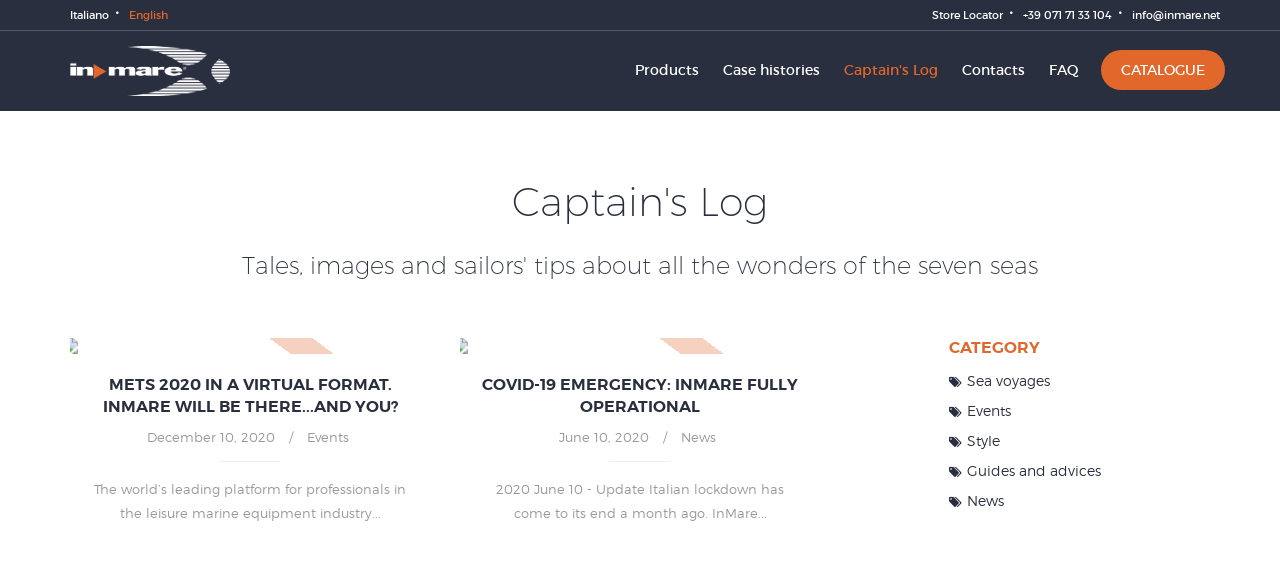

--- FILE ---
content_type: text/html; charset=UTF-8
request_url: https://www.inmare.net/en/blog?p=3
body_size: 6191
content:
<!DOCTYPE html>
<html lang="en">
<head>
	<meta charset="utf-8">
	<meta http-equiv="X-UA-Compatible" content="IE=edge,chrome=1">
    <title>Captain's Log</title>
    <link rel="shortcut icon" href="/favicon.ico" type="image/x-icon" />
    <meta name="robots" content="index, follow">
    <link rel="canonical" href="https://www.inmare.net/en/blog" />        <meta name="apple-mobile-web-app-capable" content="yes">
    <meta name="viewport" content="width=device-width, initial-scale=1.0" />
                <meta name="format-detection" content="telephone=no">
    
        		    <link rel="alternate" hreflang="it" href="https://www.inmare.net/it/blog" />
            
        
<meta name="keywords" content="">
<meta name="description" content="">
	
			<script src="https://challenges.cloudflare.com/turnstile/v0/api.js" async defer></script>
	

    <link href="https://cdn.jsdelivr.net/gh/fliplabgit/iubenda/iub.min.css" rel="stylesheet" media="screen">
    <link href="/bin/css/bootstrap.min.css" rel="stylesheet" media="screen">
    <link href="/bin/css/font-awesome.min.css" rel="stylesheet" media="screen">
    <link href="/bin/css/style.css?1765988704" rel="stylesheet" media="screen">

    <!--[if lte IE 9]><link href="/bin/css/ie8.css" rel="stylesheet" type="text/css"><![endif]-->
    <!--[if lt IE 9]>
    	<script src="/bin/js/vendor/html5shiv.js"></script>
        <script src="/bin/js/vendor/respond.min.js"></script>
    <![endif]-->
    <!--[if IE]><link href="/bin/css/ie.css" rel="stylesheet" type="text/css"><![endif]-->
    
<link rel="stylesheet" type="text/css" href="/bin/css/checkbox.css">


    <script>
 window.dataLayer=window.dataLayer||[];
 function gtag(){
 dataLayer.push(arguments);
}

 gtag("consent","default",{
 ad_storage:"denied",
 analytics_storage:"denied",
 functionality_storage:"denied",
 personalization_storage:"denied",
 security_storage:"denied",
 wait_for_update:2000
});
 gtag('set','url_passthrough',false);
 gtag("set","ads_data_redaction",true);
</script>
<script async src="https://www.googletagmanager.com/gtag/js?id=G-4JQMPT49L7"></script>
<script type="text/javascript">
 window.dataLayer=window.dataLayer||[];
 function gtag(){
 dataLayer.push(arguments);
}
 gtag('js',new Date());
 gtag('config','G-4JQMPT49L7');
</script>
    <script src="/bin/js/vendor/modernizr.js"></script>

    <!-- Facebook Pixel Code CompleteRegistration Pagina di contatto e pagina categoria-->
        <script type="text/plain" class="_iub_cs_activate" data-iub-purposes="3">
    !function(f,b,e,v,n,t,s){
    if(f.fbq)return;
    n=f.fbq=function(){
    n.callMethod?
    n.callMethod.apply(n,arguments):n.queue.push(arguments)
    };
    if(!f._fbq)f._fbq=n;
    n.push=n;
    n.loaded=!0;n.version='2.0';
    n.queue=[];t=b.createElement(e);
    t.async=!0;
    t.src=v;s=b.getElementsByTagName(e)[0];
    s.parentNode.insertBefore(t,s)
    }(window, document,'script','//connect.facebook.net/en_US/fbevents.js');

    fbq('init', '1741933576022301');
    fbq('track', "PageView");
    </script>
    <noscript type="text/plain" class="_iub_cs_activate" data-iub-purposes="3">
        <img height="1" width="1" style="display:none" src="https://www.facebook.com/tr?id=1741933576022301&ev=PageView&noscript=1"/>
    </noscript>
    <!-- End Facebook Pixel Code -->
    
            <script type="text/javascript">
            var _iub = _iub || [];
            _iub.csConfiguration = {
                "perPurposeConsent": true,
                "siteId": 2458870,
                "cookiePolicyId": 91460929,
                "whitelabel": false,
                "reloadOnConsent": true,
                "floatingPreferencesButtonDisplay": false,
                "banner": {
                    "applyStyles": false,
                    "acceptButtonDisplay": true,
                    "rejectButtonDisplay": true,
                    "customizeButtonDisplay": true,
                    "position": "float-center",
                    "backgroundOverlay": true,
                    "listPurposes": true,
                    "explicitWithdrawal": true
                }
            };
            _iub.csLangConfiguration = {
                "en": {
                    "cookiePolicyId": 91460929
                }
            };
        </script>
        <script type="text/javascript" src="https://cs.iubenda.com/autoblocking/1609534.js"></script>
        <script type="text/javascript" src="//cdn.iubenda.com/cs/iubenda_cs.js" charset="UTF-8" async></script>
    </head>
<body>
    <div id="fb-root"></div>
    <script async defer crossorigin="anonymous" class="_iub_cs_activate" data-iub-purposes="3" type="text/plain" data-suppressedsrc="https://connect.facebook.net/it_IT/sdk.js#xfbml=1&version=v11.0&autoLogAppEvents=1"></script>

	
<nav class="navbar navbar-fixed-top" role="navigation">
    <div class="pre-header">
        <div class="container">
            <div class="collapse navbar-collapse" id="pre-header-collapse">
                <ul class="nav navbar-nav list-lang">
                                            <li class="lang">
                            <a href="/it/blog">Italiano</a>
                        </li>
                                            <li class="lang active">
                            <a href="/en/blog">English</a>
                        </li>
                                    </ul>

                <ul class="nav navbar-nav navbar-right">
                    <li><a href="/en/store-locator">Store Locator</a></li>
                    <li><a href="tel:+39 071 71 33 104">+39 071 71 33 104</a></li>
                    <li><a href="mailto:info@inmare.net">info@inmare.net</a></li>
                </ul>
            </div>
        </div>
    </div>

    <div class="header">
        <div class="container">
            <div class="navbar-header">
                <button type="button" class="navbar-toggle" data-toggle="collapse" data-target="#navbar">
                    <span class="sr-only">Toggle navigation</span>
                    <span class="icon-bar"></span>
                    <span class="icon-bar"></span>
                    <span class="icon-bar"></span>
                </button>
                <a class="navbar-brand" href="/en/"><img src="/bin/img/inmare.png" class="img-responsive" width="160"></a>
            </div>

            <div class="collapse navbar-collapse" id="navbar">
                <ul class="nav navbar-nav navbar-right"><li class=""><a href="/en/marine-boat-equipment" title="Products">Products</a></li><li class=""><a href="/en/case-histories" title="Case histories">Case histories</a></li><li class="active "><a href="/en/blog" title="Captain's Log">Captain's Log</a></li><li class=""><a href="/en/contacts" title="Contacts">Contacts</a></li><li class=""><a href="/en/faq" title="FAQ">FAQ</a></li><li class="btn btn-primary"><a href="/en/inmare-catalogue" title="Catalogue">Catalogue</a></li></ul>
            </div>
        </div>
    </div>
</nav>
<div class="wrap blog-index page-blog-index">
    <div class="section">
        <div class="container">
            <div class="row xl-space-bottom">
                <div class="col-md-12 intro">
                    <h1>Captain's Log</h1>
                    <p>Tales, images and sailors' tips about all the wonders of the seven seas</p>
                </div>
            </div>
            <div class="row">
            	<div class="col-md-8">
                	<div class="row">
                    	                        <div class="col-md-6 col-eq-height">
                            <div class="post">
                                <div class="img-container">
                                    <a href="/en/blog/events/metstrade-connect-2020">
																					<img src="/bin/system/tb.php?src=/uploads/c92bc3a567ade415f53c529c9e2f9ee64ca7494d_tb.jpg&w=600&h=400" class="img-responsive">
										                                    </a>
                                </div>
                                <div class="content">
                                    <a href="/en/blog/events/metstrade-connect-2020"><h3>METS 2020 in a virtual format. INMARE will be there...and you?</h3></a>
                                    <div class="detail">
                                        <ul class="list-inline">
                                            <li>December 10, 2020</li>
                                            <li>/</li>
                                            <li><a href="/en/blog/events">Events</a></li>
                                        </ul>
                                        <hr>
                                        <p>The world’s leading platform for professionals in the leisure marine equipment industry...</p>
                                    </div>
                                </div>
                            </div>
                        </div>
                                                <div class="col-md-6 col-eq-height">
                            <div class="post">
                                <div class="img-container">
                                    <a href="/en/blog/news/covid-19-inmare-operational">
																					<img src="/bin/system/tb.php?src=/uploads/d49f1057303d9b84f84dd4b52403a4d693952415_tb.png&w=600&h=400" class="img-responsive">
										                                    </a>
                                </div>
                                <div class="content">
                                    <a href="/en/blog/news/covid-19-inmare-operational"><h3>Covid-19 Emergency: InMare fully operational</h3></a>
                                    <div class="detail">
                                        <ul class="list-inline">
                                            <li>June 10, 2020</li>
                                            <li>/</li>
                                            <li><a href="/en/blog/news">News</a></li>
                                        </ul>
                                        <hr>
                                        <p>  2020 June 10 - Update  
 
Italian lockdown has come to its end a month ago. InMare...</p>
                                    </div>
                                </div>
                            </div>
                        </div>
                                                <div class="col-md-6 col-eq-height">
                            <div class="post">
                                <div class="img-container">
                                    <a href="/en/blog/events/mets-2019-inmare-invitation">
																					<img src="/bin/system/tb.php?src=/uploads/f085c57abf2a140c862da3248baaeabb24f0aa15_tb.jpg&w=600&h=400" class="img-responsive">
										                                    </a>
                                </div>
                                <div class="content">
                                    <a href="/en/blog/events/mets-2019-inmare-invitation"><h3>METS approaches: here's InMare mini-guide</h3></a>
                                    <div class="detail">
                                        <ul class="list-inline">
                                            <li>November 6, 2019</li>
                                            <li>/</li>
                                            <li><a href="/en/blog/events">Events</a></li>
                                        </ul>
                                        <hr>
                                        <p> Where &amp; When?  
Probably the most important trade show for boating industry...</p>
                                    </div>
                                </div>
                            </div>
                        </div>
                                                <div class="col-md-6 col-eq-height">
                            <div class="post">
                                <div class="img-container">
                                    <a href="/en/blog/events/mets-2018-amsterdam">
																					<img src="/bin/system/tb.php?src=/uploads/3b0fba3ff33486e5c6e1a08f8143ba1ceebb0740_tb.jpg&w=600&h=400" class="img-responsive">
										                                    </a>
                                </div>
                                <div class="content">
                                    <a href="/en/blog/events/mets-2018-amsterdam"><h3>METS: insiders' favourite winning formula</h3></a>
                                    <div class="detail">
                                        <ul class="list-inline">
                                            <li>November 6, 2018</li>
                                            <li>/</li>
                                            <li><a href="/en/blog/events">Events</a></li>
                                        </ul>
                                        <hr>
                                        <p>One week till the opening of the 31st edition of the METS. Already famous as the most...</p>
                                    </div>
                                </div>
                            </div>
                        </div>
                                                <div class="col-md-6 col-eq-height">
                            <div class="post">
                                <div class="img-container">
                                    <a href="/en/blog/guides-and-tips/2018-autumn-boat-show">
																					<img src="/bin/system/tb.php?src=/uploads/a506b05314ad15fec1ba6c4cc6f6856e66d5880f_tb.jpg&w=600&h=400" class="img-responsive">
										                                    </a>
                                </div>
                                <div class="content">
                                    <a href="/en/blog/guides-and-tips/2018-autumn-boat-show"><h3>BOAT SHOWS TIME!</h3></a>
                                    <div class="detail">
                                        <ul class="list-inline">
                                            <li>September 20, 2018</li>
                                            <li>/</li>
                                            <li><a href="/en/blog/guides-and-tips">Guides and advices</a></li>
                                        </ul>
                                        <hr>
                                        <p>The Cannes Yaching Festival, the boat show that, as usual, inaugurates the autumn...</p>
                                    </div>
                                </div>
                            </div>
                        </div>
                                                <div class="col-md-6 col-eq-height">
                            <div class="post">
                                <div class="img-container">
                                    <a href="/en/blog/guides-and-tips/the-autum-boat-shows">
																					<img src="/bin/system/tb.php?src=/uploads/751df84b6b08863d43669b1cb3cbb0870ef15249_tb.jpg&w=600&h=400" class="img-responsive">
										                                    </a>
                                </div>
                                <div class="content">
                                    <a href="/en/blog/guides-and-tips/the-autum-boat-shows"><h3>THE AUTUMN BOAT SHOW</h3></a>
                                    <div class="detail">
                                        <ul class="list-inline">
                                            <li>Semptember 8, 2016</li>
                                            <li>/</li>
                                            <li><a href="/en/blog/guides-and-tips">Guides and advices</a></li>
                                        </ul>
                                        <hr>
                                        <p>Ready, steady…go! The 2017 nautical year officially started. And it started from the...</p>
                                    </div>
                                </div>
                            </div>
                        </div>
                                            </div>
                    
                    <!--Pagination-->
                    <div class="row">
                        <div class="col-md-12">
                            <div class="pagination-container">
                                <ul class="pagination"><li class="page-item"><a href="/en/blog?p=2" class="page-link"><i class="fal fa-arrow-left"></i></a></li><li class="page-item"><a href="/en/blog?p=1" class="page-link">1</a></li> <li class="page-item"><a href="/en/blog?p=2" class="page-link">2</a></li> <li class="page-item active"><a class="page-link">3</a></li> <li class="page-item"><a href="/en/blog?p=4" class="page-link">4</a></li> <li class="page-item"><a href="/en/blog?p=5" class="page-link">5</a></li> <li class="page-item"><a href="/en/blog?p=4" class="page-link"><i class="fal fa-arrow-right"></i></a></li></ul>
                            </div>
                        </div>
                    </div>
                    <!--Pagination-->
                </div>
                <div class="col-md-3 col-md-offset-1">
                	<div class="panel">
                    	<h4>CATEGORY</h4>
                        <ul class="list-unstyled list-category">
                                                        <li><a href="/en/blog/sea-voyages"><i class="fa fa-tags"></i>Sea voyages</a></li>
                                                        <li><a href="/en/blog/events"><i class="fa fa-tags"></i>Events</a></li>
                                                        <li><a href="/en/blog/style"><i class="fa fa-tags"></i>Style</a></li>
                                                        <li><a href="/en/blog/guides-and-tips"><i class="fa fa-tags"></i>Guides and advices</a></li>
                                                        <li><a href="/en/blog/news"><i class="fa fa-tags"></i>News</a></li>
                                                    </ul>
                    </div>
					<!--
                    <div class="panel widget-instagram">
                    	<h4>Instagram</h4>
                        <div class="row">
                                                                        </div>
                    </div>
                    -->
                    <div class="panel">
                    	<div class="fb-like" data-href="https://www.facebook.com/InmareItalia" data-layout="button_count" data-action="like" data-show-faces="false" data-share="true"></div>
                    </div>
                </div>
            </div>
        </div>
    </div>
</div>

<!-- Modal Newsletter -->
<div class="modal fade" id="modal_newsletter" tabindex="-1" role="dialog" aria-labelledby="myModalLabel">
	<div class="modal-dialog" role="document">
		<div class="modal-content">
			<div class="modal-header text-center">
				<button type="button" class="close" data-dismiss="modal" aria-label="Close"><i class="fa fa-times" aria-hidden="true"></i></button>
				<h4 class="modal-title" id="myModalLabel">Join the InMare crew!</h4>
			</div>
			<div class="modal-body">
				<div class="row big-space-bottom">
					<div class="col-md-12">
						<div class="text-container">
							<p>Sign up to our newsletter! We will keep you update about the latest products, promotions, news and events from the wonderful world of the seven seas! </p>
						</div>
					</div>
				</div>
				<form role="form" class="form ajax"
					  id="contact-form"
					  action="/bin/system/ck/ck_contact.php?flag=newsletter"
					  method="post"
					  data-replace=".alert"
					  data-reset="true"
																			data-turnstile="1"
											  data-iubenda="true">
					<div class="row">
						<div class="col-sm-6">
							<div class="form-group">
								<label for="name">Name *</label>
								<input type="text" id="name" name="name" class="form-control required" placeholder="Name" data-cons-subject="first_name">
							</div>
						</div>
						<div class="col-sm-6">
							<div class="form-group">
								<label for="lastname">Surname *</label>
								<input type="text" id="lastname" name="lastname" class="form-control required" placeholder="Surname" data-cons-subject="last_name">
							</div>
						</div>
						<div class="col-sm-6">
							<div class="form-group">
								<label for="mail">Email *</label>
								<input type="text" id="mail" name="mail" class="form-control required" placeholder="Email" data-cons-subject="email">
							</div>
						</div>
						<div class="col-sm-6">
							<div class="form-group">
								<label for="customer">Customer profile *</label>
								<select id="customer" name="customer" class="form-control full-width required">
									<option value="">--</option>
									<option value="privato">Private customer</option>
									<option value="rivenditore all'ingrosso">Wholesaler</option>
									<option value="marina">Marina</option>
									<option value="cantiere">Boatyard / Shipyard</option>
									<option value="charter">Charter</option>
									<option value="circolo nautico/ yacht club">Yacht club</option>
									<option value="negozio">Shop</option>
									<option value="contractor">Contractor</option>
									<option value="aziende di pontili">Manufacturer / Supplier of pontoons / Docks</option>
									<option value="altro">None of these</option>
								</select>
							</div>
						</div>
					</div>
					<ul class="list-unstyled">  
						<li class="little-space-bottom">
							<div class="checkbox checkbox-primary">
								<input type="checkbox" name="policy" class="styled" id="policy" data-cons-preference="policy">
								<label for="policy">* I consent to the processing of my personal data in accordance with articles 13 and 14 of EU Regulation 679/2016 (GDPR) for marketing and profiling purposes, as described in our <a href="/en/privacy-policy" target="_blank">Privacy Policy</a>.</label>
							</div>
						</li>
					</ul>
					<input type="checkbox" name="filter" class="hide">
					<div class="alert alert-danger hide"></div>
					<div class="row xl-space-top">
						<div class="col-sm-6">
																						<div class="cf-turnstile"
									 data-sitekey="0x4AAAAAACHO9Zz-wAGzpx6y"
									 data-callback="onTurnstileToken"
									 data-size="invisible">
								</div>
													</div>
						<div class="col-sm-6 text-right">
							<button type="submit" class="btn btn-primary">Send</button>
						</div>
					</div>
				</form>
			</div>
		</div>
	</div>
</div>
<footer class="footer-container">
    <div class="footer">
        <div class="container">
            <div class="row">
                <div class="col-md-6">
                    <ul class="list-inline list-lang">
                                                    <li class="lang">
                                <a href="/it/blog">Italiano</a>
                            </li>
                                                    <li class="lang active">
                                <a href="/en/blog">English</a>
                            </li>
                                            </ul>

                    <h6>SUPPORT</h6>
                    <ul class="list-inline"><li class=""><a href="/en/contacts" title="Contact Inmare">Contact Us</a></li><li class=""><a href="/en/store-locator" title="Find the nearest Inmare boating & marina equipment">Store Locator</a></li><li class=""><a href="/en/faq" title="All the answer to your question about Inmare boating equipment and marine supplies">Faq</a></li><li class=""><a href="/en/warranty" title="Inmare warranty">Warranty</a></li></ul>

                    <h6>FOLLOW US ON</h6>
                    <ul class="list-inline">
                        <li><a href="https://www.facebook.com/InmareItalia" target="_blank" title="Facebook">Facebook</a></li>                        <li><a href="https://twitter.com/InMare_Italia" target="_blank" title="Twitter">Twitter</a></li>                        <li><a href="http://pinterest.com/inmareitalia" target="_blank" title="Pinterest">Pinterest</a></li>                        <li><a href="http://www.youtube.com/user/InmareItalia" target="_blank" title="Youtube">Youtube</a></li>                        <li><a href="http://instagram.com/inmareitalia" target="_blank" title="Instagram">Instagram</a></li>                    </ul>

                    <ul class="list-inline list-policy"><li class=""><a href="/en/cookie-policy" title="Cookie Policy">Cookie Policy</a></li><li class="iubenda-cs-preferences-link"><a href="#" target="_blank" title="Cookie Preference">Cookie Preference</a></li><li class=""><a href="/en/privacy-policy" title="Privacy Policy">Privacy Policy</a></li></ul>
                </div>
                <div class="col-md-6">
                    <div class="footer-detail">
                        <h5>INMARE | INMARE Srl</h5>
                        <ul class="list-unstyled">
                            <li>
                                <address>
                                    Via del Commercio 6 - 60021 Camerano - Italy
                                </address>
                            </li>
                            <li>Tel +39 071 71 33 104 - Fax +39 071 88 53 032</li>
                            <li><a href="mailto:info@inmare.net">MAIL: info@inmare.net</a></li>
                            <li><a href="mailto:inmare@pec.it">PEC: inmare@pec.it</a></li>
                            <li><a href="https://www.google.it/maps/place/InMare/@43.5180823,13.5431766,18.5z/data=!4m5!1m2!2m1!1sinmare+ancona!3m1!1s0x13327f5599d4c56d:0x7084157935c9c30b" class="btn btn-primary" target="_blank" title="Google Maps">View map</a></li>
                        </ul>
                    </div>
                </div>
            </div>
        </div>
    </div>
    <div class="footer-copy">
        <div class="container">
            <div class="row">
                <div class="col-md-8">
                    Copyright &copy; 2026 INMARE - P.IVA / C.F. / VAT number 02690490426 -
                    <ul class="list-inline list-service">
                                                                                <li><a href="/en/sitemap">Sitemap</a></li>
                                            </ul>
                </div>
                <div class="col-md-4 text-right">
                    <a href="https://www.fliplab.it" target="_blank" title="web agency Fliplab Ancona" class="fix">web agency</a> <span>Fliplab</span>
                </div>
            </div>
        </div>
    </div>
</footer>

    
    <!-- Javascript time -->
    <script src="https://ajax.googleapis.com/ajax/libs/jquery/1.11.3/jquery.min.js"></script>
	<script>window.jQuery || document.write('<script src="/bin/js/vendor/jquery.min.js"><\/script>')</script>

	<script src="/bin/js/vendor/bootstrap.min.js"></script>
    <script src="/bin/js/vendor/bootstrap-ajax.js"></script>
    <script src="/bin/js/main.js?1642173387"></script>
    
<script src="/bin/js/vendor/matchHeight.js"></script>
<script src="/bin/js/vendor/jquery.cookie.min.js"></script>
<script type="text/javascript">
    $(function(){
        $('.col-eq-height').matchHeight();
    });
</script>
	<!--
<script type="text/javascript">
	_iub.cons_instructions.push(["load",
		{
			form: {
				selector: "contact-form"
			},
			consent: {
				legal_notices: [{
					identifier: "privacy_policy"
				}]
			}
		}
	])
</script>
-->

</body>
</html>

--- FILE ---
content_type: text/css
request_url: https://www.inmare.net/bin/css/style.css?1765988704
body_size: 7871
content:
@font-face {
    font-family: 'montserratultra_light';
    src: url('../fonts/montserrat/montserrat-ultralight.eot');
    src: url('../fonts/montserrat/montserrat-ultralight.eot?#iefix') format('embedded-opentype'), url('../fonts/montserrat/montserrat-ultralight.woff2') format('woff2'), url('../fonts/montserrat/montserrat-ultralight.woff') format('woff'), url('../fonts/montserrat/montserrat-ultralight.ttf') format('truetype'), url('../fonts/montserrat/montserrat-ultralight.svg#montserratultra_light') format('svg');
    font-weight: normal;
    font-style: normal;
}
@font-face {
    font-family: 'montserratsemi_bold';
    src: url('../fonts/montserrat/montserrat-semibold.eot');
    src: url('../fonts/montserrat/montserrat-semibold.eot?#iefix') format('embedded-opentype'), url('../fonts/montserrat/montserrat-semibold.woff2') format('woff2'), url('../fonts/montserrat/montserrat-semibold.woff') format('woff'), url('../fonts/montserrat/montserrat-semibold.ttf') format('truetype'), url('../fonts/montserrat/montserrat-semibold.svg#montserratsemi_bold') format('svg');
    font-weight: normal;
    font-style: normal;
}
@font-face {
    font-family: 'montserratbold';
    src: url('../fonts/montserrat/montserrat-bold.eot');
    src: url('../fonts/montserrat/montserrat-bold.eot?#iefix') format('embedded-opentype'), url('../fonts/montserrat/montserrat-bold.woff2') format('woff2'), url('../fonts/montserrat/montserrat-bold.woff') format('woff'), url('../fonts/montserrat/montserrat-bold.ttf') format('truetype'), url('../fonts/montserrat/montserrat-bold.svg#montserratbold') format('svg');
    font-weight: normal;
    font-style: normal;
}
@font-face {
    font-family: 'montserratlight';
    src: url('../fonts/montserrat/montserrat-light.eot');
    src: url('../fonts/montserrat/montserrat-light.eot?#iefix') format('embedded-opentype'), url('../fonts/montserrat/montserrat-light.woff2') format('woff2'), url('../fonts/montserrat/montserrat-light.woff') format('woff'), url('../fonts/montserrat/montserrat-light.ttf') format('truetype'), url('../fonts/montserrat/montserrat-light.svg#montserratlight') format('svg');
    font-weight: normal;
    font-style: normal;
}
@font-face {
    font-family: 'montserratregular';
    src: url('../fonts/montserrat/montserrat-regular.eot');
    src: url('../fonts/montserrat/montserrat-regular.eot?#iefix') format('embedded-opentype'), url('../fonts/montserrat/montserrat-regular.woff2') format('woff2'), url('../fonts/montserrat/montserrat-regular.woff') format('woff'), url('../fonts/montserrat/montserrat-regular.ttf') format('truetype'), url('../fonts/montserrat/montserrat-regular.svg#montserratregular') format('svg');
    font-weight: normal;
    font-style: normal;
}
body {
	-webkit-font-smoothing: antialiased;
    color: #2a2f3f;
    font-family: 'montserratultra_light';
    font-size: 16px;
}
.fix-padding {padding: 0px !important;}
.fix-margin {margin: 0px !important;}
.fix-margin-bottom {margin-bottom: 0px !important;}
.mini-space-top {margin-top: 5px;}
.mini-space-bottom {margin-bottom: 5px;}
.mini-space-left {margin-left: 5px;}
.mini-space-right {margin-right: 5px;}
.little-space-top {margin-top: 10px;}
.little-space-bottom {margin-bottom: 10px;}
.little-space-left {margin-left: 10px;}
.little-space-right {margin-right: 10px;}
.big-space-top {margin-top: 20px;}
.big-space-bottom {margin-bottom: 20px;}
.big-space-left {margin-left: 20px;}
.big-space-right {margin-right: 20px;}
.xl-space-top {margin-top: 30px;}
.xl-space-bottom {margin-bottom: 30px;}
.xl-space-left {margin-left: 30px;}
.xl-space-right {margin-right: 30px;}
.xxl-space-top {margin-top: 40px;}
.xxl-space-bottom {margin-bottom: 40px;}
.xxl-space-left {margin-left: 40px;}
.xxl-space-right {margin-right: 40px;}
.right10 {
    margin-right: 10px;
}
.left10 {
    margin-left: 10px;
}
.bottom15 {
	margin-bottom: 15px !important;
}
.bottom25 {
	margin-bottom: 25px !important;
}
.placeholder, input.placeholder {color: #999999;}
.bold {font-weight: bold !important;}
.alert {padding: 8px; font-size: 12px;}
.truncate {
    white-space: nowrap;
    overflow: hidden;
    text-overflow: ellipsis;
    -o-text-overflow: ellipsis;
    -ms-text-overflow: ellipsis;
	-moz-binding: url('ellipsis.xml#ellipsis');
}
.row-fluid div[class*="col-"] {
    padding: 0; 
}
.inline {
	display: inline-block !important;
}
p {
	word-wrap: break-word;
	line-height: 24px;
}
label {
	cursor: default;
}
.btn:focus, input:focus, textarea:focus, a, .select-standard, input[type=checkbox]:focus {
	outline: none !important;
}
.textarea-block {
	resize: none;
	display: block;
	width: 100%;
	-webkit-box-sizing: border-box;
	-moz-box-sizing: border-box;
	box-sizing: border-box;
}
a.fix {
	color: inherit;
	text-decoration: none;
}
.border-radius-fix {
	-webkit-border-radius: 0px !important;
	-moz-border-radius: 0px !important;
	border-radius: 0px !important;
}
.border-fix {
	border: 0px !important;
}
.full-height {
	min-height: 100%;
	margin: 0px;
}
ul.float li {
	padding: 0px !important;
	float: left;
}
input.large, select.large {
	height: 40px;
}
input.form-control.error, select.form-control.error, textarea.form-control.error {
	border-color: #B1393B;
}
ul.list-table {
	display: table;
	width: 100%;
	margin: 0px;
	padding: 0px;
}
ul.list-table > li {
	display: table-cell;
}
ul.list-table > li:first-child {
	width: 1px;	
	white-space: nowrap;
}

/* Error Page */
.error-page {
	background: url(/bin/img/bg_error.jpg) fixed top no-repeat;
	-webkit-background-size: cover;
    -moz-background-size: cover;
    -o-background-size: cover;
	background-size: cover;
	height: 100%;
	min-height: 100%;
	width: 100%;
	text-shadow: 0 1px 30px rgba(0, 0, 0, 0.8);
	color: #fafafa;
	text-align: center;
}
.error-page h1 {
	margin-top: 0px;
	font-size: 60px;
	line-height: 70px;
	padding-top: 50px;
	color: #ffffff;
}
.error-page p {
	margin-top: 30px;
	margin-bottom: 30px;
	font-size: 25px;
	line-height: 35px;
	color: #ffffff;
}
.error-page a.btn {
	width: 250px;
	margin-top: 25px;
	text-align:center;
	
	border: 0;
    border-color: transparent;
    color: #fff;
    text-transform: uppercase;
    padding: 10px 25px;
    border-radius: 20px;
	
	-webkit-transition:all .2s ease;
    -moz-transition:all .2s ease;
    -ms-transition:all .2s ease;
    -o-transition:all .2s ease;
    transition:all .2s ease;
}
@media(max-width:767px){
	.error-page h1 {
		font-size: 40px !important;
		line-height: 40px !important;
	}
	.error-page p {
		font-size: 16px !important;
	}
}
@media(max-width:480px){
	.error-page h1 {
		font-size: 32px !important;
		line-height: 40px !important;
	}
	.error-page p {
		font-size: 16px !important;
	}
}

/*
@media(max-width:767px){}
@media(min-width:768px){}
@media(min-width:992px){}
@media(min-width:1200px){}
@media(max-width:480px){}
*/

/*** Custom ***/
html, body {
    height: 100%;
    min-height: 100%;
}
.wrap {
    min-height: 100%;
    padding-top: 80px;
    padding-bottom: 333px;
}
.row.row-table img {
    width: 100%;
}
@media(max-width:991px){
	.wrap {
		padding-top: 61px;
	}
}
@media(min-width: 992px){
    .row.row-table > [class*="col-"] {
        float: none;
        display: table-cell;
        vertical-align: middle;
    }
}
.section {
    padding: 100px 0;
}
@media(max-width:767px){
    .section {
        padding: 50px 0;
    }
}
.divider {
    padding: 50px 0;
}
@media(max-width:480px){
    .divider {
        padding: 0;
    }
}
a {
	-webkit-transition: color .2s ease;
    -moz-transition: color .2s ease;
    -ms-transition: color .2s ease;
    -o-transition: color .2s ease;
    transition: color .2s ease;
}	
a,
a:hover,
a:focus {
    font-family: 'montserratsemi_bold';
    color: #B94812;
    text-decoration: none;
}
h1,
h2,
h3,
h4,
h5,
h6 {
    font-family: 'montserratsemi_bold';
    margin-top: 0;
    font-weight: normal;
}
.intro {
    text-align: center;
}
.intro h1, .intro h3 {
    font-family: 'montserratultra_light';
    font-size: 40px;
    margin-bottom: 25px;
}
.intro p {
    font-size: 24px;
	line-height: 34px;
    margin-bottom: 25px;
}
@media(max-width:991px){
    .intro h1, .intro h3 {
        font-size: 32px;
        line-height: 38px;
        margin-bottom: 15px;
    }
    .intro p {
        font-size: 18px;
        line-height: 28px;
    }
}
@media(max-width:480px){
	.intro h1, .intro h3 {
		font-size: 26px;
	}
	.intro h3 {
		font-size: 20px;
		line-height: 28px;
		margin-bottom: 25px;
	}
    .intro p {
        font-size: 16px;
        line-height: 24px;
		margin-bottom: 25px;
    }
}

/*** Breadcrumb ***/
.breadcrumb-container {
    margin-bottom: 25px;
    text-align: center;
}
.breadcrumb {
    background-color: transparent;
    display: inline-block;
    padding-left: 0;
    padding-right: 0;
}
.breadcrumb > li > a {
    font-size: 15px;
    color: #e2672b;
}
.breadcrumb > li > a:hover {
    color: #b94812;
}
.breadcrumb > li + li:before {
    font-family: "FontAwesome";
    font-size: 14px;
    padding-left: 10px;
    padding-right: 10px;
    content: "\f101";
    color: #989898;
}
@media(max-width:480px){
    .breadcrumb > li {
        display: block;
        margin-bottom: 8px;
        text-align: left;
    }
}

/*** Btn ***/
.btn {
    font-family: 'montserratsemi_bold';
    filter: none;
    background-image: none;
    text-shadow: none;
    box-shadow: none;
    font-size: 14px;
}
.btn-link {
    border-bottom: 2px solid #e2672b;
    color: #e2672b;
    padding-left: 0;
    padding-right: 0;
    font-size: 15px;
    text-decoration: none;
}
.btn-link:hover,
.btn-link:focus {
    color: #B94812;
    border-bottom: 2px solid #B94812;
    text-decoration: none;
}
.btn-primary {
    border: 0;
    border-color: transparent;
    background-color: #e2672b;
    color: #fff;
    text-transform: uppercase;
    padding: 10px 25px;
    border-radius: 20px;
	
	-webkit-transition:all .2s ease;
    -moz-transition:all .2s ease;
    -ms-transition:all .2s ease;
    -o-transition:all .2s ease;
    transition:all .2s ease;
}
.btn-primary:hover,
.btn-primary:focus {
    background-image: none;
    background-color: #B94812;
    color: #fff;
    border: 0;
}
.btn-primary:active,
.btn-primary.active {
    background-image: none;
    background-color: #B94812;
    color: #fff;
    box-shadow: none;
    border: 0;
}
.btn-primary.disabled,
.btn-primary[disabled],
fieldset[disabled] .btn-primary,
.btn-primary.disabled:hover,
.btn-primary[disabled]:hover,
fieldset[disabled] .btn-primary:hover,
.btn-primary.disabled:focus,
.btn-primary[disabled]:focus,
fieldset[disabled] .btn-primary:focus,
.btn-primary.disabled.focus,
.btn-primary[disabled].focus,
fieldset[disabled] .btn-primary.focus,
.btn-primary.disabled:active,
.btn-primary[disabled]:active,
fieldset[disabled] .btn-primary:active,
.btn-primary.disabled.active,
.btn-primary[disabled].active,
fieldset[disabled] .btn-primary.active {
    background-image: none;
    background-color: #B94812;
    color: #fff;
    border: 0;
}
.btn-primary:active:hover, .btn-primary.active:hover, .open > .dropdown-toggle.btn-primary:hover, .btn-primary:active:focus, .btn-primary.active:focus, .open > .dropdown-toggle.btn-primary:focus, .btn-primary.focus:active, .btn-primary.active.focus, .open > .dropdown-toggle.btn-primary.focus {
    background-image: none;
    background-color: #B94812;
    color: #fff;
    border: 0;
}
.btn-black {
    border: 0;
    border-color: transparent;
    background-color: #2a2f3f;
    color: #fff;
    text-transform: uppercase;
    padding: 10px 25px;
    border-radius: 20px;
	
	-webkit-transition:all .2s ease;
    -moz-transition:all .2s ease;
    -ms-transition:all .2s ease;
    -o-transition:all .2s ease;
    transition:all .2s ease;
}
.btn-black:hover,
.btn-black:focus {
    background-image: none;
    background-color: #0F162D;
    color: #fff;
    border: 0;
}
.btn-black:active,
.btn-black.active {
    background-image: none;
    background-color: #0F162D;
    color: #fff;
    box-shadow: none;
    border: 0;
}
.btn-black.disabled,
.btn-black[disabled],
fieldset[disabled] .btn-black,
.btn-black.disabled:hover,
.btn-black[disabled]:hover,
fieldset[disabled] .btn-black:hover,
.btn-black.disabled:focus,
.btn-black[disabled]:focus,
fieldset[disabled] .btn-black:focus,
.btn-black.disabled.focus,
.btn-black[disabled].focus,
fieldset[disabled] .btn-black.focus,
.btn-black.disabled:active,
.btn-black[disabled]:active,
fieldset[disabled] .btn-black:active,
.btn-black.disabled.active,
.btn-black[disabled].active,
fieldset[disabled] .btn-black.active {
    background-image: none;
    background-color: #0F162D;
    color: #fff;
    border: 0;
}
.btn-black:active:hover, .btn-black.active:hover, .open > .dropdown-toggle.btn-black:hover, .btn-black:active:focus, .btn-black.active:focus, .open > .dropdown-toggle.btn-black:focus, .btn-black.focus:active, .btn-black.active.focus, .open > .dropdown-toggle.btn-black.focus {
    background-image: none;
    background-color: #0F162D;
    color: #fff;
    border: 0;
}
.btn-xs {
    padding: 8px 25px;
    width: auto !important;
    max-width: none;
}
@media(max-width:480px){
    .btn-link {
        font-size: 12px;
    }
}

/*** Navbar ***/
.navbar {
    margin-bottom: 0;
}
.navbar .header {
    background-color: #2a2f3f;
    min-height: 80px;
}
.navbar .header .navbar-nav {
    margin-top: 14px;
}
.navbar .header .navbar-nav > li > a {
    font-family: 'montserratregular';
    font-size: 14px;
    color: #fff;
    text-shadow: none;
	padding-left: 12px;
	padding-right: 12px;
}
.navbar .header .navbar-nav > li > a:hover, .navbar .header .navbar-nav > li.active > a, .navbar .header .navbar-nav > li > a:focus {
    color: #e2672b;
    background-color: transparent;
    background-image: none;
    filter: none;
}
.navbar .header .navbar-nav > li.btn {
    padding: 0;
    margin-top: 5px;
    margin-left: 10px;
    
    -webkit-transition:all .2s ease;
    -moz-transition:all .2s ease;
    -ms-transition:all .2s ease;
    -o-transition:all .2s ease;
    transition:all .2s ease;
}
.navbar .header .navbar-nav > li.btn > a, .navbar .header .navbar-nav > li.btn > a:hover, .navbar .header .navbar-nav > li.btn > a:focus {
    padding: 10px 20px;
    color: #fff;
}
.navbar .pre-header {
	background-color: #2a2f3f;
	border-bottom: 1px solid rgba(255,255,255,0.2);
}
.navbar .pre-header .navbar-nav > li > a {
	color: #fff;
	text-shadow: none;
	font-size: 11px;
}
.navbar .pre-header .navbar-nav > li > a:hover, .navbar .pre-header .navbar-nav > li.active > a, .navbar .pre-header .navbar-nav > li > a:focus {
    color: #e2672b;
    background-color: transparent;
    background-image: none;
    filter: none;
}
.navbar .pre-header .navbar-nav > li > a {
	font-family: 'montserratregular';
	padding-top: 5px;
	padding-bottom: 5px;
    padding-left: 15px;
    padding-right: 5px;
}
.navbar .pre-header .navbar-nav > li:first-child > a {
	padding-left: 0;
}
.navbar .pre-header .navbar-nav > li {
	position: relative;
}
.navbar .pre-header .navbar-nav > li:before {
	position: absolute;
	left: 2px;
	top: 11px;
	font-family: FontAwesome;
	font-size: 3px;
    content: "\f111";
    color: #fff;
}
.navbar .pre-header .navbar-nav > li:first-child:before {
	content: ' ';
}
.navbar-brand {
	padding-left: 0;
	padding-right: 0;
}
@media(max-width:991px){
	.navbar .header {
		min-height: 61px;
	}
    .navbar-brand {
        margin-top: 2px;
    }
	.navbar-brand .img-responsive {
		max-width: 83px;
	}
	.navbar .header .navbar-nav {
		margin-top: 11px;
	}
	.navbar .header .navbar-nav > li > a {
		font-size: 13px;
		padding: 10px 10px;
	}
	.navbar .header .navbar-nav > li.btn > a, .navbar .header .navbar-nav > li.btn > a:hover, .navbar .header .navbar-nav > li.btn > a:focus {
		font-size: 11px;
		padding: 8px 15px;
	}
	.navbar .header .navbar-nav > li.btn {
		margin-top: 1px;
		margin-left: 10px;
	}
}
@media(max-width:767px){
	.navbar .header .navbar-nav > li.btn {
		margin-right: 10px;
		margin-top: 10px;
		margin-bottom: 10px;
	}
	.navbar-brand {
		padding-left: 15px;
		padding-right: 15px;
	}
    .navbar-toggle {
        margin-right: 8px;
        margin-top: 10px;
    }
    .navbar-toggle .icon-bar {
        height: 4px;
        width: 4px;
        background-color: #fff;
    }
}

/*** Footer ***/
.footer-container {
    background-color: #2a2f3f;
    color: #fff;
    min-height: 333px;
    margin-top: -333px;
}
.footer-copy {
    font-family: 'montserratregular';
    padding: 15px 0;
    font-size: 13px;
	line-height: 26px;
}
.footer-copy a {
    font-family: 'montserratregular';
}
.footer-copy span {
    color: #e2672b;
}
.footer {
    font-size: 14px;
    padding: 50px 0;
    border-bottom: 1px solid rgba(255,255,255,0.2);
}
.footer a, .footer a:focus {
    color: #fff;
    font-family: 'montserratregular';
}
.footer .list-lang a {
    text-transform: uppercase;
    color: #fff;
}
.footer .list-lang li.active a {
    color: #e2672b;
}
.footer .list-lang li {
    border-left: 1px solid #fff;
    height: 16px;
    line-height: 16px;
    padding-left: 10px;
}
.footer .list-lang li:first-child {
    border: 0;
    padding-left: 5px;
}
.footer h6 {
    margin-top: 30px;
    font-weight: bold;
    font-size: 20px;
}
.footer .list-inline, .footer .list-unstyled {
    margin-bottom: 0;
}
.footer .list-inline a {
    text-transform: uppercase;
}
.footer .list-inline a:hover {
    color: #e2672b;
}
.footer .footer-detail {
    font-size: 16px;
    text-align: right;
}
.footer .footer-detail span {
    display: block;
}
.footer .footer-detail a {
    font-size: 14px;
    color: #3686c5;
}
.footer .footer-detail h5 {
    font-size: 16px;
    line-height: 26px;
    margin: 0;
}
.footer .footer-detail address {
    margin-top: 30px;
    margin-bottom: 0px;
}
.footer .footer-detail a.btn {
    margin-top: 25px;
    color: #fff;
}
.footer-container .list-service {
    display: inline-block;
}
.footer-container .list-service > li > a, .footer-container .list-service > li.active > a {
    color: #fff;
}
.footer-container .list-service > li > a:hover {
    color: #e2672b;
}
.footer-container .list-service > li {
    padding: 0;
}
.footer-container .list-service {
    margin-left: 2px;
}
.footer .list-policy {
    margin-top: 50px;
}
.footer .list-policy a {
    font-weight: normal;
    text-transform: capitalize;
}
@media(max-width:991px){
    .footer .col-md-6 {
        margin-bottom: 50px;
    }
    .footer .footer-detail {
        text-align: left;
    }
    .footer-copy .text-right {
        text-align: left !important;
    }
}
@media(max-width:480px){
    .footer .list-inline li {
        margin-bottom: 10px;
    }
}

/*** Box ***/
.box-container {
    padding: 200px 0;
    position: relative;
}
.box-container .bg {
    position: absolute;
    -webkit-background-size: cover;
    -moz-background-size: cover;
    -o-background-size: cover;
    background-size: cover;
    background-repeat: no-repeat;
	background-position: center;
    height: 100%;
    width: 100%;
    top: 0px;
    bottom: 0px;
    left: 0px;
    right: 0px;
}
.box {
    padding: 50px;
    background-color: #fff;
    background-color: rgba(255,255,255, 0.85);
    text-align: center;
}
.box h1 {
    font-size: 26px;
    line-height: 36px;
    margin: 25px 0;
    font-family: 'montserratlight';
}
.box h4 {
    font-size: 14px;
    text-transform: uppercase;
    margin: 0;
}
.box p {
    font-family: 'montserratregular';
    font-size: 16px;
    color: #989898;
    max-width: 400px;
    margin: auto;
    margin-bottom: 35px;
}
.box form .form-control {
    border-color: transparent;
    max-width: 300px;
    text-align: left;
}
@media(max-width:991px){
    .box-container .box {
        margin-bottom: 50px;
    }
    .box h1 {
        font-size: 24px;
    }
}
@media(max-width:480px){
	.box-container {
		padding: 50px 0;
	}
    .box {
        padding: 25px 15px;
    }
    .box h1 {
        font-size: 20px;
        line-height: 28px;
    }
    .box p {
        font-size: 16px;
    }
    .box h4 {
        font-size: 13px;
        line-height: 22px;
    }
}

/*** Carousel ***/
.carousel-control {
    color: #fff !important;
    height: 86px;
    margin-top: -35px;
    text-shadow: none;
    top: 50%;
    width: 50px;
    opacity: 1;
    transition : all 0.3s linear; 
    -webkit-transition : all 0.2s linear;
    -moz-transition : all 0.2s linear;
    -o-transition : all 0.2s linear;
}
.carousel {
    height: 700px;
}
.carousel .item,
.carousel .active {
    height: 100%;
	width: 100%;
}
.carousel-inner {
    height: 100%;
}
.carousel-inner .carousel-caption {
    color: #fff;
    text-align: center;
    text-shadow: 0 1px 2px rgba(0,0,0,0.6);
    top: 0;
    bottom: 0;
    left: 0;
    right: 0;
}
.carousel-inner .carousel-caption .offset {
    position: relative;
    height: 100%;
    display: -webkit-box;
    display: -moz-box;
    display: -ms-flexbox;
    display: -webkit-flex;
    display: flex;
}
.carousel-inner .carousel-caption .offset .container {
    -webkit-align-self: center;
    -ms-flex-item-align: center;
    -ms-flex-pack: center;
    align-self: center;
}
.no-flexbox .carousel-inner .carousel-caption .offset {
    display: table;
    text-align: center;
    width: 80%;
    margin-left: auto;
    margin-right: auto;
}
.no-flexbox .carousel-caption .offset .container {   
    vertical-align: middle;
    display: table-cell;
}
.carousel-inner .carousel-caption p {
    font-size: 60px;
    font-family: 'montserratultra_light';
    line-height: 70px;
}
.carousel-inner .carousel-caption a {
    text-transform: uppercase;
}
.carousel-inner .item .bg {
    width: 100%;
    height: 100%;
    background-position: center;
    -webkit-background-size: cover;
    -moz-background-size: cover;
    background-size: cover;
    -o-background-size: cover;
}
.carousel-control.left, .carousel-control.right {
    background-image: none;
    filter: none;
    -webkit-box-shadow: none;
    -moz-box-shadow: none;
	box-shadow: none;
    opacity: 1;
}
.carousel-control.left {
    left: 50px;
}
.carousel-control.right {
    right: 50px;
}
.carousel-indicators li, .carousel-indicators li.active {
    margin: 0;
    margin-right: 10px;
    width: 20px;
    height: 20px;
}
#carousel-product .carousel-control.left {
    background-color: #2a2f3f;
    left: 0px;
    width: 70px;
    height: 73px;
    padding-top: 15px;
}
#carousel-product .carousel-control.right {
    background-color: #2a2f3f;
    right: 0px;
    width: 70px;
    height: 73px;
    padding-top: 15px;
}
@media(max-width:1199px){
    .carousel-inner .carousel-caption p {
        font-size: 42px;
        line-height: 54px;
    }
}
@media(max-width:991px){
    .carousel-inner .carousel-caption p {
        font-size: 32px;
        line-height: 44px;
    }
}
@media(max-width:767px){
    .carousel-control.right {
        right: 15px;
    }
    .carousel-control.left {
        left: 15px;
    }
    #carousel-product .carousel-control.left, #carousel-product .carousel-control.right {
        height: 53px;
        padding-top: 6px;
        width: 50px;
    }
}
@media(max-width:480px){
	.carousel-caption {
		left:0;
		right:0;
	}
    .carousel-control.right {
        right: 0;
    }
    .carousel-control.left {
        left: 0;
    }
    .carousel {
        height: 480px;
    }
    .carousel-inner .carousel-caption p {
        font-size: 18px;
        line-height: 28px;
    }
}

/*** Form ***/
form {
    margin: 0;
}
form .btn {
    margin-top: 25px;
}
.form-control {
    font-family: 'montserratsemi_bold';
	background-image: none;
	filter: none;
    margin: auto;
    text-align: center;
    padding: 10px 20px;
    border-radius: 20px;
    background-color: #fff;
    color: #989898;
    height: 43px;
    box-shadow: none;
    max-width: 400px;
    font-size: 15px;
}
.form-control.full-width, .cs-select.full-width {
    max-width: 100% !important;
}
.form-control:focus {
    box-shadow: none;
    border-color: #e2672b;
    background-color: #fff;
}
.input-group-addon {
	border: 0;
	font-family: 'montserratsemi_bold';
	color: #989898;
	font-size: 24px;
	padding-left: 15px;
	padding-right: 10px;
	-webkit-border-top-left-radius: 20px;
	-webkit-border-bottom-left-radius: 20px;
	-moz-border-radius-topleft: 20px;
	-moz-border-radius-bottomleft: 20px;
	border-top-left-radius: 20px;
	border-bottom-left-radius: 20px;
}
textarea.form-control {
    height: auto;
}
@media(max-width:767px){
    .form-control {
        max-width: 100%;
    }
}
#g-recaptcha, .g-recaptcha {
    transform: scale(.75);
    transform-origin: 0 0 0;
	margin-top: 15px;
}

/*** Product ***/
.product-list {
    text-align: center;
}
.product-list h3 {
    font-size: 16px;
    color: #e2672b;
	margin-top: 25px;
}
.product-list .img-container {
    background: #bbdaee;
    width: 250px;
    height: 250px;
    margin: auto;
    
    -webkit-border-radius: 50%;
    -moz-border-radius: 50%;
	border-radius: 50%;
	
    display: -webkit-box;
	display: -moz-box;
	display: -ms-flexbox;
	display: -webkit-flex;
	display: flex;
}
.product-list .img-container a {
	margin: auto;
    display: block;
    max-width: 80%;
    width: 80%;
    height: auto;
    
    -webkit-align-self: center;
    -ms-flex-item-align: center;
    -ms-flex-pack: center;
    align-self: center;
}
.product-list h2, .product-list h5 {
    font-weight: bold;
    text-transform: uppercase;
    font-size: 20px;
    line-height: 30px;
    margin: 15px 0;
}
.product-list p {
    font-family: 'montserratsemi_bold';
    font-size: 16px;
    margin-bottom: 15px;
    color: #989898;
}
.product-list .content {
    max-width: 250px;
	min-height: 420px;
    margin: auto;
}
.product-index table {
	margin: auto;
}
.product-index table td {
	text-align: center;
	font-size: 24px;
}
.product-index .icon-container {
	margin-top: 50px;
	text-align: center;
}
.product-index .icon-container .img-responsive {
	margin: auto;
}
.product-index .icon-container strong {
	font-family: 'montserratsemi_bold';
	display: block;
	margin-top: 25px;
    font-size: 18px;
}
.product-index .product-list .item {
    margin-bottom: 50px;
}
.product-index .box .checkbox label {
    font-size: 13px;
    text-align: left;
}
@media(max-width:1199px){
    .product-list .img-container {
        width: 220px;
        height: 220px;
    }
}
@media(max-width: 991px){
	.product-list .content {
        margin-bottom: 50px;
	}
	.product-index .product-list .item {
		margin-bottom: 0px;
	}
}
@media(max-width:767px){
    .product-list .content {
        max-width: 220px;
        min-height: 420px;
    }
	.product-index .icon-container > div {
		margin-bottom: 25px;
	}
}
@media(max-width:480px){
	.product-list .content {
		min-height: inherit;
	}
}

/*** Product Detail ***/
.product-detail .detail-container .btn-primary,
.product-index .intro .btn-primary {
    margin-right: 20px;
}
.product-detail .detail-container .list-inline,
.product-index .intro .list-inline {
	display: inline-block;
}
.product-detail .detail-container .btn-link,
.product-index .intro .btn-link,
.blog-post .btn-container .btn-link {
	font-size: 14px;
    border-bottom: 2px solid #2a2f3f;
    color: #2a2f3f;
}
.product-detail .detail-container .btn-link:hover,
.product-detail .detail-container .btn-link:focus,
.product-index .intro .btn-link:hover,
.product-index .intro .btn-link:focus,
.blog-post .btn-container .btn-link:hover,
.blog-post .btn-container .btn-link:focus {
    color: #2a2f3f;
    border-bottom: 2px solid #2a2f3f;
}
.product-detail h3 {
    font-size: 16px;
    color: #e2672b;
    margin-bottom: 25px;
}
.product-detail h1 {
    font-size: 48px;
    line-height: 60px;
    text-transform: uppercase;
    margin-bottom: 10px;
}
.product-detail h2 {
    font-size: 24px;
    margin-bottom: 25px;
}
.product-detail p {
    margin-bottom: 25px;
}
.product-detail h4 {
    font-size: 40px;
    text-align: center;
    text-transform: uppercase;
}
.product-detail .list-colors {
    font-family: 'montserratsemi_bold';
    font-size: 13px;
    color: #989898;
}
.product-detail .list-colors > li {
	vertical-align: middle;
}
.product-detail .list-colors span {
    display: inline-block;
    float: left;
	width: 20px;
	height: 20px;
}
.product-detail .list-colors .title span, .product-detail .list-colors.colors-big .title span {
	width: auto;
	height: auto;
}
.product-detail .list-colors.colors-big span {
	width: 30px;
	height: 30px;
}
.product-detail .list-colors .blu, .product-detail .list-colors .BLU {
    border-radius: 50px;
    background-color: #284d82;
}
.product-detail .list-colors .white, .product-detail .list-colors .WHITE {
    border-radius: 50px;
    background-color: #fff;
	border: 1px solid #ccc;
}
.product-detail .list-colors .grey, .product-detail .list-colors .GREY {
    border-radius: 50px;
    background-color: #666767;
}
.product-detail .list-colors .black, .product-detail .list-colors .BLACK {
    border-radius: 50px;
    background-color: #000000;
}
.product-detail .detail-container .img-responsive {
    max-width: 90%;
    max-height: 540px;
    margin: auto;
    width: auto;
}
.product-detail .breadcrumb {
    padding-top: 0px;
    margin: 0px;
}
.product-detail.product-kit .product-list .content {
	min-height: 250px;
}
@media(max-width:991px){
	.product-detail .detail-container .btn-primary,
	.product-index .intro .btn-primary {
		display: block;
		max-width: 200px;
		margin-bottom: 25px;
		margin-right: 0;
	}
	.product-index .intro .btn-primary {
		margin: auto;
	}
    .product-detail h4 {
        font-size: 32px;
    }
	.product-detail .detail-container .img-responsive {
		margin-top: 50px;
	}
	.product-list h2, .product-list h5 {
        font-size: 20px;
    }
}
@media(max-width:767px){
	.product-detail .detail-container .btn-link,
	.product-index .intro .btn-link {
		margin-top: 25px;
		font-size: 14px;
	}
    .product-detail h1 {
        font-size: 32px;
        line-height: 40px;
    }
    .product-detail h2 {
        font-size: 20px;
    }
    .product-detail h4 {
        font-size: 26px;
    }
	.product-list h2, .product-list h5 {
        font-size: 18px;
    }
}
@media(max-width:480px){
    .product-detail h1 {
        font-size: 26px;
        line-height: 32px;
    }
    .product-detail h2 {
        font-size: 18px;
    }
    .product-detail h4 {
        font-size: 24px;
		margin-bottom: 25px;
    }
	.product-detail.product-kit .product-list .content {
		min-height: inherit;
	}
}


/*** Bg Specifications ***/
.bg-specifications {
    background-color: #bbdaee;
}
.bg-specifications .title {
    font-family: 'montserratsemi_bold';
    font-size: 24px;
    display: inline-block;
}
.bg-specifications .custom {
    font-family: 'montserratregular';
    background-color: #fff;
    padding: 10px 25px;
    border-radius: 20px;
    color: #e2672b;
    font-size: 14px;
}
.bg-specifications table {
    margin-top: 50px;
	margin-bottom: 50px;
    border: 0;
}
.bg-specifications table thead > tr > th {
    font-family: 'montserratsemi_bold';
    font-size: 14px;
    text-align: center;
    text-shadow: none;
    color: #101114;
    padding: 15px 25px;
    border-top: 0;
    border-bottom: 0;
    border-left: 1px solid #849096;
    border-right: 0;
}
.bg-specifications table thead > tr > th:first-child {
    border-left: 0;
}
.bg-specifications table tbody > tr > td {
    font-family: 'montserratsemi_bold';
    font-size: 14px;
    text-align: center;
    padding: 15px 25px;
    border-left: 1px solid #849096;
    border-top: 1px solid #849096;
    border-bottom: 0;
    border-right: 0;
}
.bg-specifications table tbody > tr > th {
    text-transform: uppercase;
    font-family: 'montserratsemi_bold';
    font-size: 15px;
    color: #e2672b;
    padding: 15px 25px;
    width: 1px;
    white-space: nowrap;
    border-top: 1px solid #849096;
    border-left: 0;
    border-bottom: 0;
}
.table-responsive {
	border-color: transparent;
}
.product-detail .table-responsive {
    border: 0;
}
@media(max-width:767px){
    .bg-specifications .title {
        font-size: 18px;
    }
    .bg-specifications table thead > tr > th {
        font-family: 'montserratregular';
        font-size: 12px;
    }
    .bg-specifications table tbody > tr > th {
        font-family: 'montserratregular';
        font-size: 12px;
    }
}

/*** Faq ***/
.faq .product-list h2, .faq .product-list h5 {
	font-size: 18px;
}
.faq .form-control {
    max-width: 100%;
    text-align: left;
}
.faq .product-list .img-container a {
	width: auto;
}
.faq-container .faq-search {
    margin: 0px;
}
.faq-container .faq-empty {
    display: none;
    margin-bottom: 30px;
}
.faq-container .faq-toc {
    padding: 1.5em 0;
    padding-bottom: 10px;
    margin-top: 20px;
    border-right: none;
    border-left: none;
}
.faq-container .faq-toc ol li {
    margin-bottom: .75em;
    list-style: none;
}
.faq-container .faq-toc ol li a {
    margin-left: .5em;
    color: #e2672b;
}
.faq-container .faq-toc ol li a:hover {
    color: #b94812;
}
.faq-container .faq-list {
    padding: 0;
    margin: 30px 0;
    list-style: none;
}
.faq-container .faq-list li {
    display: table;
    margin-bottom: 00px;
}
.faq-container .faq-list li .faq-icon {
    display: table-cell;
    padding-right: 1.25em;
    vertical-align: top;
}
.faq-container .faq-list li .faq-text {
    display: table-cell;
    vertical-align: top;
}
.faq-container .faq-list li .faq-text h4 {
    font-size: 18px;
    margin-top: 10px;
    margin-bottom: 20px;
}
.faq-container .faq-list li .faq-number {
    width: 40px;
    height: 40px;
    font-size: 14px;
    font-weight: bold;
    text-align: center;
    line-height: 34px;
    color: #ffffff;
    background: #e2672b;
    border: 3px solid #ffffff;
    border-radius: 100px;
}
@media(max-width:767px){
	.faq-container ol {
		padding: 0px;
	}
	.faq-container a {
		font-size: 13px;
	}
	.faq-container p {
		margin-bottom: 15px;
	}
	.faq-container .faq-list li .faq-text h4 {
		font-size: 15px;
	}
	.faq-container .faq-list li .faq-icon {
		display: none;
	}
}

/*** Alert ***/
.alert {
    margin: 0;
    margin-top: 25px;
    padding: 0;
    text-shadow: none;
    font-size: 14px;
	line-height: 24px;
    background: none;
    border: 0;
    box-shadow: none;
    text-align: center;
	padding-bottom: 5px;
	border-radius: 0px;
}
.alert i {
    display: none;
}
.alert-danger {
	border-bottom: 1px solid;
}

/*** Catalog, Contact ***/
.page-form strong {
	font-family: 'montserratregular';
	font-weight: normal;
}
.page-form form label {
    margin-left: 21px;
}
.page-form form .checkbox {
    margin: 0px;
}
.page-form form .checkbox label {
    margin-left: 0;
    font-size: 14px;
}
.page-form form .form-control {
    text-align: left;
    margin: 0;
    margin-bottom: 25px;
}
.page-form .btn-primary {
    width: 100%;
    max-width: 250px;
}
.page-form .cs-select > span {
    border: 1px solid #ccc;
}
.page-form .cs-select.error > span {
	border-color: #B1393B;
}

/*** Contact ***/
.contact .detail-container {
    margin-bottom: 60px;
}
.contact .list-contact li {
    margin-bottom: 10px;
}
.contact .list-contact li .btn-link {
    font-size: 16px;
    padding-top: 0;
}
.contact address {
    margin-bottom: 5px;
}
@media(max-width:767px){
    .contact .detail-container .text-right, .contact .detail-container {
        text-align: center !important;
    }
    .contact .detail-container {
        margin-bottom: 25px;
    }
    .contact .detail-container .text-right address {
        margin-bottom: 25px;
    }
    .contact .detail-container .btn-primary {
        margin-bottom: 25px;
    }
}

/*** Search ***/
.search .cs-select > span {
    border: 1px solid #ccc;
}
.search .product-list .content {
	min-height: 540px;
}
.search h5 {
	font-size: 18px;
	color: #e2672b;
	text-transform: uppercase;
	margin-top: 0px;
	margin-bottom: 50px;
}
@media(max-width:480px){
	.search .product-list .content {
		min-height: inherit;
	}
}

/*** About ***/
.about .bg-container {
	position: relative;
	height: 600px;
	text-align: center;
	color: #fff;
	
	display: -webkit-box;
	display: -moz-box;
	display: -ms-flexbox;
	display: -webkit-flex;
	display: flex;
}
.about .bg-container h1 {
	font-size: 60px;
	font-family: 'montserratultra_light';
}
.about .bg-container .container {
	-webkit-align-self: center;
    -ms-flex-item-align: center;
    -ms-flex-pack: center;
    align-self: center;
}
.no-flexbox .about .bg-container {
    display: table;
    text-align: center;
    left: 0;
    right: 0;
    width: 100%;
}
.no-flexbox .about .bg-container .container {    
	vertical-align: middle;
	display: table-cell;
}
.about .bg-container .bg {
	position: absolute;
    -webkit-background-size: cover;
    -moz-background-size: cover;
    -o-background-size: cover;
    background-size: cover;
    background-repeat: no-repeat;
	background-position: center;
    height: 100%;
    width: 100%;
    top: 0px;
    bottom: 0px;
    left: 0px;
    right: 0px;
}
.about .section-azienda h3 {
	line-height: 22px;
}
.about .section-azienda ul {
    list-style: none;
	margin: 0;
	padding: 0;
}
.about .section-azienda li {
	padding-left: 20px;
	margin-top: 10px;
}
.about .section-azienda li:first-child {
	margin-top: 0;
}
.about .section-azienda li:before {
	font-family: FontAwesome;
	font-size: 8px;
    content: "\f111";
    color: #e2672b;
	display: inline-block;
	width: 20px;
	margin-left: -20px;
}
.about .section-azienda h2 {
	font-size: 24px;
	margin-top: 0;
	margin-bottom: 25px;
	color: #e2672b;
}
.about .section-azienda h3 {
	font-size: 16px;
	margin-top: 0;
	margin-bottom: 25px;
	color: #e2672b;
}
.about .section-azienda .hero-content-container {
	position: relative;
	min-height: 309px;
	
	display: -webkit-box;
	display: -moz-box;
	display: -ms-flexbox;
	display: -webkit-flex;
	display: flex;
}
.about .section-azienda .hero-content-container .bg {
	background: url(../img/bg_about.png) no-repeat center;
	position: absolute;
	width: 100%;
	height: 100%;
	background-size: contain;
	top: 0;
    left: 0;
    right: 0;
}
.about .section-azienda .hero-content {
	font-size: 20px;
	text-align: center;	
	
	-webkit-align-self: center;
    -ms-flex-item-align: center;
    -ms-flex-pack: center;
    align-self: center;
}
.about .section-azienda .hero-content p {
	position: relative;
	line-height: 28px;
}
.about .section-team {
	background-color: #bbdaee;
	text-align: center;
}
.about .section-team .item {
	max-width: 70%;
	margin: auto;
}
.about .section-team .img-resonsive {
	margin: auto;
}
.about .section-team h2 {
	color: #e2672b;
	font-size: 24px;
	margin-bottom: 50px;
	margin-top: 0;
}
.about .section-team h4 {
	font-size: 30px;
	font-family: 'montserratsemi_bold';
	margin: 25px 0 15px;
}
.about .section-team h5 {
	color: #e2672b;
	font-size: 16px;
	margin-bottom: 15px;
	line-height: 22px;
}
.about .section-storia {
	text-align: center;
}
.about .section-storia h2 {
	color: #e2672b;
	font-size: 24px;
	margin-bottom: 25px;
	margin-top: 0;
}
.about .section-storia h6 {
	 font-family: 'montserratultra_light';
	 font-size: 40px;
	 margin-bottom: 50px;
}
.about .section-storia p strong {
	font-family: 'montserratsemi_bold';
	color: #e2672b;
	font-size: 16px;
}
@media(max-width:991px){
    .about .section-team h4 {
        font-size: 18px;
        line-height: 26px;
    }
    .about .section-storia h6 {
        font-size: 28px;
        line-height: 36px;
        margin-bottom: 25px;
    }
}
@media(max-width:767px){
    .about .section-storia h6 {
        font-size: 24px;
        line-height: 34px;
    }
    .about .section-azienda .hero-content p {
        font-size: 16px;
    }
    .about .section-team .item {
        max-width: 250px;
    }
    .about .section-team p {
        max-width: 250px;
        margin: auto;
        margin-bottom: 100px;
    }
}

/*** Store locator ***/
.store .cs-select > span {
    border: 1px solid #ccc;
}
.store .form-control {
	text-align: left;
}
.store-container {
    margin-top: 30px;
}
.store-container .btn-link {
	font-size: 13px;
}
.store-container .item {
    min-height: 230px;
	font-size: 14px;
}
.store-container .item h2 {
	font-size: 16px;
	font-family: 'montserratsemi_bold';
}
.store-container .item ul li {
	margin-bottom: 5px;
}
.store-container .item ul li a {
	font-family: 'montserratregular';
	font-weight: normal;
}
.store-container .item ul li strong {
	font-family: 'montserratregular';
	font-weight: normal;
	margin-right: 5px;
}
.store-container .item address {
    margin-bottom: 10px;
}
.page-store .list-unstyled {
	margin-bottom: 25px;
}
.page-store .list-unstyled > li {
	margin-bottom: 10px;
}
.page-store .list-unstyled > li a {
	font-size: 14px;
}
.page-store .list-unstyled > li > i {
	width: 15px;
}
.page-store h1 {
	text-transform: uppercase;
	font-size: 24px;
	margin-top: 0;
	margin-bottom: 20px;
}
.page-store h2 {
	font-size: 18px;
	margin-top: 0;
	margin-bottom: 20px;
}

/*** Blog Index ***/
.panel {
	-webkit-box-shadow: none;
	-moz-box-shadow: none;
	box-shadow: none;
	margin-bottom: 40px;
	padding: 0;
}
.panel h4, .panel h2 {
	color: #e2672b;
	font-size: 16px;
	font-family: 'montserratsemi_bold';	
	margin-top: 0;
	margin-bottom: 15px;
	text-transform: uppercase;
}
.panel p {
	margin-bottom: 0;
}
.panel .list-category {
	margin-bottom: 0;
}
.panel .list-category li {
	margin-top: 10px;
	font-size: 14px;
}
.panel .list-category li:first-child {
	margin-top: 0px;
}
.panel .list-category a {
	font-family: 'montserratlight';
	color: #2a2f3f;
}
.panel .list-category li.active a, .panel .list-category li a:hover {
	color: #e2672b;
}
.panel .list-category a i {
	font-size: 12px;
	margin-right: 5px;	
}
.blog-index .post, .success-index .item {
    text-align: center;
	min-height: 470px;
}
.blog-index .post .img-responsive {
    margin: auto;
}
.blog-index .post .content, .success-index .item .content {
    padding: 20px;
}
.blog-index .post .content hr, .success-index .item .content hr {
    width: 60px;
    border-top: 0;
    border-bottom: 1px solid #eee;
    margin: 15px auto;
}
.blog-index .post a, .success-index .item a {
    color: inherit;
}
.blog-index .post h3, .success-index .item h3 {
	line-height: 22px;
    font-size: 16px;
    text-transform: uppercase;
}
.blog-index .post .detail, .blog-index .post .detail p, .blog-index .post .detail li a, .success-index .item p {
    font-family: 'montserratlight';
    font-size: 13px;
    color: #989898;
}
.success-index .item h4 {
    font-family: 'montserratlight';
    font-size: 13px;
    color: #989898;
	text-transform: uppercase;
}
.success-detail .intro h2 {
    font-family: 'montserratsemi_bold';
    font-size: 16px;
    color: #989898;
	text-transform: uppercase;
	margin-bottom: 25px;
}
.success-detail .item {
	margin-bottom: 25px;
}
.success-detail .item .img-responsive {
	margin: auto;
}
.blog-index .post .img-container a, .success-index .item .img-container a {
    position:relative;
    display:block;
    overflow: hidden;
}
.blog-index .post .img-container a:before, .success-list .item .img-container a:before {
    content: '';
    position: absolute;
    z-index:2;
    top: 0;
    left: 0;
    width: 100%;
    height: 100%;
    background: rgba(226,103,43,0.3);
    -webkit-transition: -webkit-transform 0.6s;
    transition: transform 0.6s;
    -webkit-transform: scale3d(1.9,1.4,1) rotate3d(0,0,1,45deg) translate3d(0,-120%,0);
    transform: scale3d(1.9,1.4,1) rotate3d(0,0,1,45deg) translate3d(0,-120%,0);
}
.blog-index .post:hover .img-container a:before, .success-index .item:hover .img-container a:before {
    -webkit-transform: scale3d(1.9,1.4,1) rotate3d(0,0,1,45deg) translate3d(0,120%,0);
    transform: scale3d(1.9,1.4,1) rotate3d(0,0,1,45deg) translate3d(0,120%,0);
}
.blog-index .post .img-container a img, .success-index .item .img-container a img {
    width:100%;
    -webkit-transition: -webkit-transform 0.35s;
    transition: transform 0.35s;
    -webkit-transform: scale3d(1.05,1.05,1);
    transform: scale3d(1.05,1.05,1);
}
.blog-index .post:hover .img-container a img, .success-index .item:hover .img-container a img {
    -webkit-transform: scale3d(1,1,1);
    transform: scale3d(1,1,1);
}
.blog-index .pagination-container, .success-index .pagination-container {
    text-align: center;
}
.blog-index .pagination, .success-index .pagination {
    display: block;
    margin-bottom: 0;
}
.blog-index .pagination > li > a, .success-index .pagination > li > a {
    border: 0;
    margin: 0;
    padding: 0 10px;
    border-radius: 0;
    background-color: transparent;
    color: #2a2f3f;
    float: none;
}
.blog-index .pagination > li:hover > a, .success-index .pagination > li:hover > a {
    color: #e2672b;
    background-color: transparent;
}
.blog-index .pagination > li.active > a, .success-index .pagination > li.active > a {
    color: #e2672b;
}

/*** Blog Post ***/
.home .blog-post .col-md-6 img {
	display: none;
}
.home .blog-post h6 {
    font-family: 'montserratsemi_bold';
    font-size: 40px;
    margin-bottom: 40px;
    display: block;
}
.home .blog-post h5 {
    font-family: 'montserratultra_light';
    font-size: 40px;
    margin-bottom: 30px;
}
.home .blog-post p {
	margin-bottom: 25px;
}
.home .box .checkbox {
	text-align: left;
}
.home .box .checkbox label {
	font-size: 14px;
}
.blog-post h1 {
    font-size: 24px;
	line-height: 32px;
    text-transform: uppercase;
}
.blog-post h2 {
    font-size: 16px;
    line-height: 22px;
    text-transform: uppercase;
    margin: 0;
}
.blog-post h4 {
    text-align: center;
    font-size: 16px;
	line-height: 26px;
    margin-bottom: 15px;
}
.blog-post .panel h4 {
	text-align: left;
}
.blog-post .btn-container {
	margin-bottom: 50px;
	margin-top: 25px;
	text-align: center;
}
.blog-post p {
    text-align: left;
    margin-top: 25px;
    margin-bottom: 0;
}
.blog-post .detail, .blog-post .detail p, .blog-post .detail li a {
    font-family: 'montserratlight';
    font-size: 13px;
    color: #989898;
}
.blog-post .content {
    text-align: center;
    padding:  25px 0;
}
.blog-post .content img {
	display: block;
	max-width: 100%;
	height: auto;
}
.blog-post .content hr {
    width: 60px;
    border-top: 0;
    border-bottom: 1px solid #eee;
    margin: 15px auto;
}
.blog-post .jssocials {
    text-align: center;
}
.blog-post .jssocials .jssocials-shares {
    display: inline-block;
}
.blog-post .disqus-container {
    margin-top: 50px;
}
.widget-instagram .item {
	margin-bottom: 25px;
}
.widget-instagram .item a {
	display: block;
	position: relative;
	height: 115px;
	overflow: hidden;
}
.widget-cta strong {
	display: block;
	margin-bottom: 15px;
	font-weight: bold !important;
	font-size: 14px;
}
.widget-cta img {
	margin-bottom: 15px;
}
.widget-cta p {
	font-size: 14px;
	margin-bottom: 15px;
	margin-top: 0;
}
@media(max-width:767px){
	.home .blog-post {
		margin-top: 50px;
	}
	.blog-post .btn-container ul li {
		margin-bottom: 15px;
	}
}
@media(max-width:480px){
	.home .blog-post h6 {
		font-size: 32px;
		margin-top: 25px;
		margin-bottom: 25px;
	}
    .home .blog-post h5 {
        font-size: 20px;
        line-height: 28px;
    }
}

/*** Policy Page ***/
.policy strong {
	font-family: 'montserratsemi_bold';
}

/*** Sitemap ***/
.sitemap-container {
	text-transform: capitalize;
}
.sitemap-container a:hover {
	text-decoration: underline;
}

/*** Cookie Policy ***/
.alert-cookie {
	position: fixed;
	bottom: 0px;
	text-align: center;
	padding: 8px 20px;
	width: 100%;
	filter: none;
	text-shadow: none;
	background-image: none;
	box-shadow: none;
	border: 0px;
	margin: 0px;
	background-color: #E2672B;
	background-color: rgba(226, 103, 43, 0.9);
	color: #fff;
	font-size: 13px;
	z-index: 99999;
}
.alert-cookie a, .alert-cookie a:hover, .alert-cookie a:focus {
	text-decoration: none !important;
	text-shadow: none;
	font-weight: bold;
	color: #2A2F3F;
	font-family: 'montserratregular';
}
.alert-cookie .btn-cookie {
    font-family: 'montserratregular';
	border: 0;
	border-radius: 20px;
	padding: 5px 10px;
	margin-left: 5px;
	filter: none;
	background-image: none;
	font-size: 11px;
	
	background-color: #2A2F3F;
	color: #fff;
	text-transform: uppercase;
	outline: none;
}

/*** Privacy policy ***/
#iub-pp-container {
    margin-bottom: 50px;
}
#iub-pp-container p {
    margin-bottom: 20px;
}
#iub-pp-container h4,
#iub-pp-container h3 {
    font-size: 18px;
    line-height: 22px;
    text-align: left;
}
#iub-pp-container ul {
    margin-bottom: 30px;
}
#iub-pp-container ul > li,
#iub-pp-container ul > li b {
    font-weight: 400;
}
#iub-pp-container h1, 
#iub-pp-container h2 {
  font-size: 22px;
    font-weight: bold;
    text-align: left;
}
/*** Cookie policy ***/
#iubenda_policy h2,
#iubenda_policy h1 {
    font-size: 22px;
    font-weight: bold;
    margin-top: 0px;
    margin-bottom: 30px;
    text-align: left;
}
#iubenda_policy h4,
#iubenda_policy ul > li h3 {
    font-size: 18px;
    line-height: 22px;
    text-align: left;
}

.modal-header {
    color: #fff;
    background-color: #e2672b;
    border-bottom: 0;
}
.modal-header .close {
    opacity: 1;
    color: #fff;
    text-shadow: none;
}
.modal .text-container {
    padding-left: 21px;
    padding-right: 21px;
}
.modal form label {
    margin-left: 21px;
}
.modal form .form-control {
    text-align: left;
    margin: 0;
    margin-bottom: 25px;
}
.modal form .checkbox {
    margin: 0px;
}
.modal form .checkbox label {
    margin-left: 0;
    font-size: 14px;
}
.modal .btn-primary {
    width: 100%;
    max-width: 250px;
}
.modal .cs-select > span {
    border: 1px solid #ccc;
}
.modal .cs-select.error > span {
    border-color: #B1393B;
}
@media(max-width: 480px) {
    .modal .text-container {
        padding-left: 0;
        padding-right: 0;
    }
}


--- FILE ---
content_type: application/javascript
request_url: https://www.inmare.net/bin/js/main.js?1642173387
body_size: 383
content:
$(function(){
	$.ajaxSetup({
		timeout: 20000
	});
	$(document).on('change', 'input.required, select.required, textarea.required', function(e){
		$(this).removeClass('error');	
	});
	
	if($('.menu').length > 0){
		$('.menu a').click(function(e){
			e.preventDefault();
			$this = $(this).attr('href');
			scrollToOffset($this);
		});
	}
	
	// popup newsletter
	if($('.page-blog-post').length > 0 || $('.page-blog-index').length > 0){
		setTimeout(function(){ 
			if ($.cookie("no_popup") == null) {
				$('#modal_newsletter').modal()
			}
			$(document).on('click', '.modal-header button', function(){
				$.cookie('no_popup', true, {
					path: '/',
					expires: 1
				});
			})
		}, 10000);
	}
});

function scrollToOffset(element){
	var offset = $(element).offset().top;
	$('html, body').animate({ scrollTop: offset-50}, 700);
}

--- FILE ---
content_type: application/javascript; charset=utf-8
request_url: https://cs.iubenda.com/cookie-solution/confs/js/91460929.js
body_size: -208
content:
_iub.csRC = { consApiKey: 'qI8W1h9c70Gn1qXdCQbPFOreXSLrXMmO', consentDatabasePublicKey: 'Z8asUzrESWH1UyNxhI9Uf425MsJTensV', showBranding: false, publicId: 'a2cd0cfa-6db6-11ee-8bfc-5ad8d8c564c0', floatingGroup: false };
_iub.csEnabled = true;
_iub.csPurposes = [1,5,3,4];
_iub.cpUpd = 1765989520;
_iub.csT = 0.5;
_iub.googleConsentModeV2 = true;
_iub.totalNumberOfProviders = 11;


--- FILE ---
content_type: application/javascript
request_url: https://www.inmare.net/bin/js/vendor/bootstrap-ajax.js
body_size: 1943
content:
/* ====================================================================
 * bootstrap-ajax.js v0.6.0 (patched)
 * ==================================================================== */

!function ($) {

    'use strict';

    var Ajax = function () {}

    Ajax.prototype.click = function (e) {
        var $this = $(this),
            url = $this.attr('href'),
            method = $this.attr('data-method') || 'get';

        $this.addClass('disable');
        spin($this);
        e.preventDefault();

        $.ajax({
            url: url,
            type: method,
            dataType: 'json',
            statusCode: {
                200: function(data) {
                    processData(data, $this);
                },
                500: function() {
                    $this.trigger('bootstrap-ajax:error', [$this, 500]);
                },
                404: function() {
                    $this.trigger('bootstrap-ajax:error', [$this, 404]);
                }
            },
            complete: function() {
                $this.removeClass('disable');
            }
        });
    };

    Ajax.prototype.submit = function (e) {

        var $thisForm = $(this),
            url = $thisForm.attr('action'),
            method = $thisForm.attr('method'),
            data = $thisForm.serialize(),
            button = $thisForm.find('input[type=submit],button[type=submit]'),
            hasRequiredError = false;

        e.preventDefault();

        $thisForm.find('.alert-success,.alert-danger').slideUp('fast');
        button.attr('disabled', 'disabled');

        // Required fields check (FIX)
        $thisForm.find('.required').each(function() {
            if ($.trim($(this).val()) === '') {
                $(this).addClass('error');
                hasRequiredError = true;
            } else {
                $(this).removeClass('error');
            }
        });

        if (hasRequiredError) {
            button.removeAttr('disabled');
            return;
        }

        if($thisForm.data('loading')){
            var loading = '<div class="loading-overlay"></div>' +
                '<span class="loading"><span><i class="' + $thisForm.data('loading') + '"></i></span></span>';
            $('body').addClass('loading').append(loading);
        }

        spin($thisForm);

        // reCAPTCHA v3
        if ($thisForm.attr('data-recaptcha') && typeof grecaptcha !== 'undefined') {

            try {
                grecaptcha.ready(function() {
                    grecaptcha.execute($thisForm.attr('data-recaptcha'), { action:'validate_captcha' }).then(function(token) {
                        $('#g-recaptcha-response').val(token);
                        data = $thisForm.serialize();
                        ajaxSubmitForm();
                    });
                });
            } catch (e) {
                ajaxSubmitForm();
            }

            // Cloudflare Turnstile
        } else if ($thisForm.attr('data-turnstile')) {

            if (typeof turnstile !== 'undefined') {
                try {
                    turnstile.reset();
                } catch (e) {}
            }

            var interval = setInterval(function () {

                var input = $thisForm.find('input[name="cf-turnstile-response"]');

                if (input.length && input.val().length > 0) {
                    clearInterval(interval);
                    data = $thisForm.serialize();
                    ajaxSubmitForm();
                }

            }, 80);
        } else {
            ajaxSubmitForm();
        }

        function ajaxSubmitForm() {
            $.ajax({
                url: url,
                type: method,
                data: data,
                dataType: 'json',
                cache: false,
                statusCode: {
                    200: function (data) {
                        if ($thisForm.attr('data-reset') && data && data.success === true) {
                            setTimeout(function () {
                                $thisForm[0].reset();
                                $thisForm.find(':input:visible:enabled:first').focus();
                            }, 1000);
                        }
                        if ($thisForm.attr('data-time') && data.success == true) {
                            setTimeout(function () {
                                $($thisForm.attr('data-time')).timeago()
                            }, 150);
                        }
                        if ($thisForm.attr('data-editable') && data.success == true) {
                            setTimeout(function () {
                                $($thisForm.attr('data-editable')).editable();
                            }, 150);
                        }
                        if ($thisForm.data('loading')) {
                            if ($thisForm.data('wait') == true) {
                                if (data.success == false) {
                                    $('div.loading-overlay').remove();
                                    $('span.loading').fadeOut('slow', function () {
                                        $(this).remove();
                                    });
                                    $('body').removeClass('loading');
                                }
                            } else {
                                $('div.loading-overlay').remove();
                                $('span.loading').fadeOut('slow', function () {
                                    $(this).remove();
                                });
                                $('body').removeClass('loading');
                            }
                        }
                        processData(data, $thisForm);
                    },
                    500: function () {
                        $thisForm.trigger('bootstrap-ajax:error', [$thisForm, 500]);
                    },
                    404: function () {
                        $thisForm.trigger('bootstrap-ajax:error', [$thisForm, 404]);
                    }
                },
                complete: function () {
                    button.removeAttr('disabled');
                    $('div.loading-overlay, span.loading').remove();
                    $('body').removeClass('loading');
                }
            });
        }
    };

    Ajax.prototype.cancel = function(e) {
        e.preventDefault();
        $(this).closest($(this).attr('data-cancel-closest')).remove();
    };

    function spin($el) {
        if ($.fn.spin !== undefined) {
            var opts = {
                lines: 11,
                length: 0,
                width: 6,
                radius: 9,
                trail: 89,
                speed: 1.4
            };
            $el.spin(opts);
        }
    }

    function processData(data, $el) {
        if (!data) return;

        if (data.location) {
            window.location.href = data.location;
            return;
        }

        var replace_selector = $el.attr('data-replace'),
            replace_closest_selector = $el.attr('data-replace-closest'),
            replace_inner_selector = $el.attr('data-replace-inner'),
            replace_closest_inner_selector = $el.attr('data-replace-closest-inner'),
            append_selector = $el.attr('data-append'),
            prepend_selector = $el.attr('data-prepend'),
            refresh_selector = $el.attr('data-refresh'),
            refresh_closest_selector = $el.attr('data-refresh-closest'),
            clear_selector = $el.attr('data-clear'),
            remove_selector = $el.attr('data-remove'),
            clear_closest_selector = $el.attr('data-clear-closest'),
            remove_closest_selector = $el.attr('data-remove-closest');

        if (replace_selector && typeof data.success !== 'undefined') {

            if (data.success === true) {
                $el.find(replace_selector + '-success')
                    .html('<i class="fa fa-check fa-lg right10"></i>' + data.html)
                    .removeClass('hide')
                    .slideDown();

                $el.find(replace_selector + '-danger').hide();
            }

            if (data.success === false) {
                $el.find(replace_selector + '-danger')
                    .html('<i class="fa fa-exclamation-triangle fa-lg right10"></i>' + data.html)
                    .removeClass('hide')
                    .slideDown();

                $el.find(replace_selector + '-success').hide();
            }
        }

        if (replace_closest_selector) {
            $el.closest(replace_closest_selector).replaceWith(data.html);
        }
        if (replace_inner_selector) {
            $(replace_inner_selector).html(data.html);
        }
        if (replace_closest_inner_selector) {
            $el.closest(replace_closest_inner_selector).html(data.html);
        }
        if (append_selector && data.append) {
            $(append_selector).append(data.append);
        }
        if (prepend_selector && data.append) {
            $(prepend_selector).prepend(data.append);
        }

        if (data.fragments) {
            for (var s in data.fragments) {
                $(s).replaceWith(data.fragments[s]);
            }
        }

        $el.trigger('bootstrap-ajax:success', [data, $el]);
    }

    $(function () {
        $('body').on('click', 'a.ajax', Ajax.prototype.click)
            .on('submit', 'form.ajax', Ajax.prototype.submit)
            .on('click', 'a[data-cancel-closest]', Ajax.prototype.cancel);
    });

}(window.jQuery);